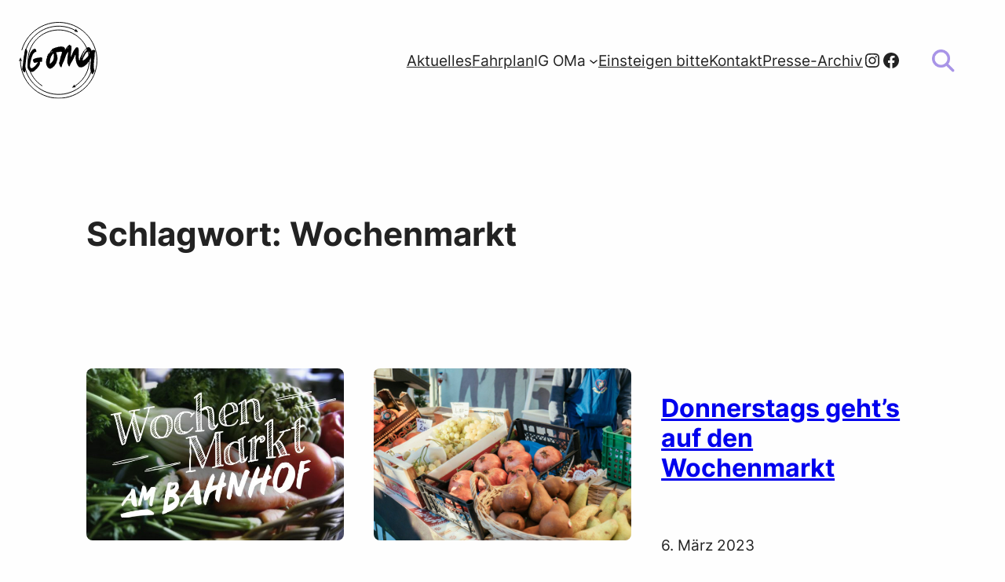

--- FILE ---
content_type: text/css
request_url: https://www.ig-oma.de/wordpress/wp-content/themes/ig-oma/style.css?ver=5b45524a5749ba1ad268b56eec1da2e7
body_size: 126
content:
/*
Theme Name: IG OMa
Theme URI: 
Author: büro kraut
Author URI: https://www.buerokraut.de
Description: Child Theme of Twenty Twenty Four
Requires at least: 6.0
Tested up to: 6.6
Requires PHP: 5.7
Version: 1.0
License: GNU General Public License v2 or later
License URI: http://www.gnu.org/licenses/gpl-2.0.html
Template: twentytwentyfour
Text Domain: ig-oma
Tags: 
*/
